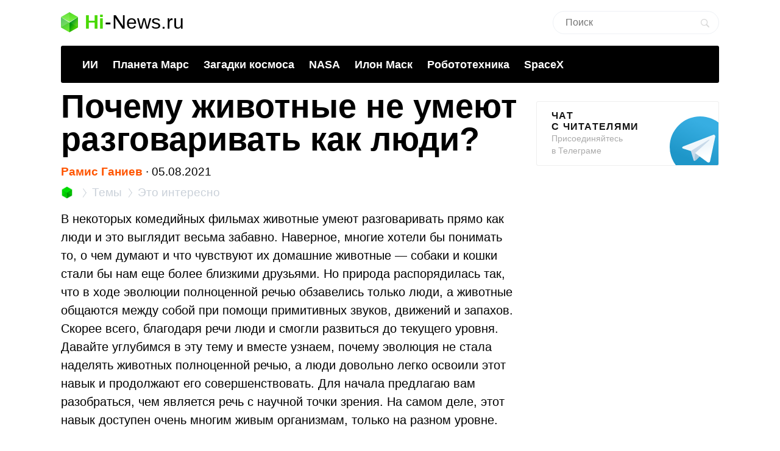

--- FILE ---
content_type: text/html; charset=UTF-8
request_url: https://hi-news.ru/eto-interesno/pochemu-zhivotnye-ne-umeyut-razgovarivat-kak-lyudi.html
body_size: 17556
content:
<!DOCTYPE html><html lang=ru prefix="og: http://ogp.me/ns# article: https://ogp.me/ns/article#"><head><meta charset="UTF-8"><meta name="viewport" content="width=device-width, initial-scale=1"><title>Почему животные не умеют разговаривать как люди? - Hi-News.ru</title><meta property="og:title" content="Почему животные не умеют разговаривать как люди? - Hi-News.ru"><meta property="twitter:title" content="Почему животные не умеют разговаривать как люди? - Hi-News.ru"><link rel=icon href=https://hi-news.ru/wp-content/themes/101media/favicon/favicon.ico type=image/x-icon><link rel=apple-touch-icon href=https://hi-news.ru/wp-content/themes/101media/favicon/32.png><link rel=apple-touch-icon sizes=76x76 href=https://hi-news.ru/wp-content/themes/101media/favicon/76.png><link rel=apple-touch-icon sizes=120x120 href=https://hi-news.ru/wp-content/themes/101media/favicon/120.png><link rel=apple-touch-icon href=https://hi-news.ru/wp-content/themes/101media/favicon/192.png><link rel=android-touch-icon href=https://hi-news.ru/wp-content/themes/101media/favicon/192.png><meta property="og:site_name" content="hi-news.ru"><meta property="og:locale" content="ru_RU"><meta property="og:url" content="https://hi-news.ru/eto-interesno/pochemu-zhivotnye-ne-umeyut-razgovarivat-kak-lyudi.html"><meta name='robots' content='max-image-preview:large'><link rel=amphtml href=https://hi-news.ru/eto-interesno/pochemu-zhivotnye-ne-umeyut-razgovarivat-kak-lyudi.html/amp><meta name="generator" content="AMP for WP 1.0.77.35"><link rel=dns-prefetch href=//s.w.org><style id=global-styles-inline-css>/*<![CDATA[*/body{--wp--preset--color--black:#000;--wp--preset--color--cyan-bluish-gray:#abb8c3;--wp--preset--color--white:#fff;--wp--preset--color--pale-pink:#f78da7;--wp--preset--color--vivid-red:#cf2e2e;--wp--preset--color--luminous-vivid-orange:#ff6900;--wp--preset--color--luminous-vivid-amber:#fcb900;--wp--preset--color--light-green-cyan:#7bdcb5;--wp--preset--color--vivid-green-cyan:#00d084;--wp--preset--color--pale-cyan-blue:#8ed1fc;--wp--preset--color--vivid-cyan-blue:#0693e3;--wp--preset--color--vivid-purple:#9b51e0;--wp--preset--gradient--vivid-cyan-blue-to-vivid-purple:linear-gradient(135deg,rgba(6,147,227,1) 0%,rgb(155,81,224) 100%);--wp--preset--gradient--light-green-cyan-to-vivid-green-cyan:linear-gradient(135deg,rgb(122,220,180) 0%,rgb(0,208,130) 100%);--wp--preset--gradient--luminous-vivid-amber-to-luminous-vivid-orange:linear-gradient(135deg,rgba(252,185,0,1) 0%,rgba(255,105,0,1) 100%);--wp--preset--gradient--luminous-vivid-orange-to-vivid-red:linear-gradient(135deg,rgba(255,105,0,1) 0%,rgb(207,46,46) 100%);--wp--preset--gradient--very-light-gray-to-cyan-bluish-gray:linear-gradient(135deg,rgb(238,238,238) 0%,rgb(169,184,195) 100%);--wp--preset--gradient--cool-to-warm-spectrum:linear-gradient(135deg,rgb(74,234,220) 0%,rgb(151,120,209) 20%,rgb(207,42,186) 40%,rgb(238,44,130) 60%,rgb(251,105,98) 80%,rgb(254,248,76) 100%);--wp--preset--gradient--blush-light-purple:linear-gradient(135deg,rgb(255,206,236) 0%,rgb(152,150,240) 100%);--wp--preset--gradient--blush-bordeaux:linear-gradient(135deg,rgb(254,205,165) 0%,rgb(254,45,45) 50%,rgb(107,0,62) 100%);--wp--preset--gradient--luminous-dusk:linear-gradient(135deg,rgb(255,203,112) 0%,rgb(199,81,192) 50%,rgb(65,88,208) 100%);--wp--preset--gradient--pale-ocean:linear-gradient(135deg,rgb(255,245,203) 0%,rgb(182,227,212) 50%,rgb(51,167,181) 100%);--wp--preset--gradient--electric-grass:linear-gradient(135deg,rgb(202,248,128) 0%,rgb(113,206,126) 100%);--wp--preset--gradient--midnight:linear-gradient(135deg,rgb(2,3,129) 0%,rgb(40,116,252) 100%);--wp--preset--duotone--dark-grayscale:url('#wp-duotone-dark-grayscale');--wp--preset--duotone--grayscale:url('#wp-duotone-grayscale');--wp--preset--duotone--purple-yellow:url('#wp-duotone-purple-yellow');--wp--preset--duotone--blue-red:url('#wp-duotone-blue-red');--wp--preset--duotone--midnight:url('#wp-duotone-midnight');--wp--preset--duotone--magenta-yellow:url('#wp-duotone-magenta-yellow');--wp--preset--duotone--purple-green:url('#wp-duotone-purple-green');--wp--preset--duotone--blue-orange:url('#wp-duotone-blue-orange');--wp--preset--font-size--small:13px;--wp--preset--font-size--medium:20px;--wp--preset--font-size--large:36px;--wp--preset--font-size--x-large:42px}.has-black-color{color:var(--wp--preset--color--black) !important}.has-cyan-bluish-gray-color{color:var(--wp--preset--color--cyan-bluish-gray) !important}.has-white-color{color:var(--wp--preset--color--white) !important}.has-pale-pink-color{color:var(--wp--preset--color--pale-pink) !important}.has-vivid-red-color{color:var(--wp--preset--color--vivid-red) !important}.has-luminous-vivid-orange-color{color:var(--wp--preset--color--luminous-vivid-orange) !important}.has-luminous-vivid-amber-color{color:var(--wp--preset--color--luminous-vivid-amber) !important}.has-light-green-cyan-color{color:var(--wp--preset--color--light-green-cyan) !important}.has-vivid-green-cyan-color{color:var(--wp--preset--color--vivid-green-cyan) !important}.has-pale-cyan-blue-color{color:var(--wp--preset--color--pale-cyan-blue) !important}.has-vivid-cyan-blue-color{color:var(--wp--preset--color--vivid-cyan-blue) !important}.has-vivid-purple-color{color:var(--wp--preset--color--vivid-purple) !important}.has-black-background-color{background-color:var(--wp--preset--color--black) !important}.has-cyan-bluish-gray-background-color{background-color:var(--wp--preset--color--cyan-bluish-gray) !important}.has-white-background-color{background-color:var(--wp--preset--color--white) !important}.has-pale-pink-background-color{background-color:var(--wp--preset--color--pale-pink) !important}.has-vivid-red-background-color{background-color:var(--wp--preset--color--vivid-red) !important}.has-luminous-vivid-orange-background-color{background-color:var(--wp--preset--color--luminous-vivid-orange) !important}.has-luminous-vivid-amber-background-color{background-color:var(--wp--preset--color--luminous-vivid-amber) !important}.has-light-green-cyan-background-color{background-color:var(--wp--preset--color--light-green-cyan) !important}.has-vivid-green-cyan-background-color{background-color:var(--wp--preset--color--vivid-green-cyan) !important}.has-pale-cyan-blue-background-color{background-color:var(--wp--preset--color--pale-cyan-blue) !important}.has-vivid-cyan-blue-background-color{background-color:var(--wp--preset--color--vivid-cyan-blue) !important}.has-vivid-purple-background-color{background-color:var(--wp--preset--color--vivid-purple) !important}.has-black-border-color{border-color:var(--wp--preset--color--black) !important}.has-cyan-bluish-gray-border-color{border-color:var(--wp--preset--color--cyan-bluish-gray) !important}.has-white-border-color{border-color:var(--wp--preset--color--white) !important}.has-pale-pink-border-color{border-color:var(--wp--preset--color--pale-pink) !important}.has-vivid-red-border-color{border-color:var(--wp--preset--color--vivid-red) !important}.has-luminous-vivid-orange-border-color{border-color:var(--wp--preset--color--luminous-vivid-orange) !important}.has-luminous-vivid-amber-border-color{border-color:var(--wp--preset--color--luminous-vivid-amber) !important}.has-light-green-cyan-border-color{border-color:var(--wp--preset--color--light-green-cyan) !important}.has-vivid-green-cyan-border-color{border-color:var(--wp--preset--color--vivid-green-cyan) !important}.has-pale-cyan-blue-border-color{border-color:var(--wp--preset--color--pale-cyan-blue) !important}.has-vivid-cyan-blue-border-color{border-color:var(--wp--preset--color--vivid-cyan-blue) !important}.has-vivid-purple-border-color{border-color:var(--wp--preset--color--vivid-purple) !important}.has-vivid-cyan-blue-to-vivid-purple-gradient-background{background:var(--wp--preset--gradient--vivid-cyan-blue-to-vivid-purple) !important}.has-light-green-cyan-to-vivid-green-cyan-gradient-background{background:var(--wp--preset--gradient--light-green-cyan-to-vivid-green-cyan) !important}.has-luminous-vivid-amber-to-luminous-vivid-orange-gradient-background{background:var(--wp--preset--gradient--luminous-vivid-amber-to-luminous-vivid-orange) !important}.has-luminous-vivid-orange-to-vivid-red-gradient-background{background:var(--wp--preset--gradient--luminous-vivid-orange-to-vivid-red) !important}.has-very-light-gray-to-cyan-bluish-gray-gradient-background{background:var(--wp--preset--gradient--very-light-gray-to-cyan-bluish-gray) !important}.has-cool-to-warm-spectrum-gradient-background{background:var(--wp--preset--gradient--cool-to-warm-spectrum) !important}.has-blush-light-purple-gradient-background{background:var(--wp--preset--gradient--blush-light-purple) !important}.has-blush-bordeaux-gradient-background{background:var(--wp--preset--gradient--blush-bordeaux) !important}.has-luminous-dusk-gradient-background{background:var(--wp--preset--gradient--luminous-dusk) !important}.has-pale-ocean-gradient-background{background:var(--wp--preset--gradient--pale-ocean) !important}.has-electric-grass-gradient-background{background:var(--wp--preset--gradient--electric-grass) !important}.has-midnight-gradient-background{background:var(--wp--preset--gradient--midnight) !important}.has-small-font-size{font-size:var(--wp--preset--font-size--small) !important}.has-medium-font-size{font-size:var(--wp--preset--font-size--medium) !important}.has-large-font-size{font-size:var(--wp--preset--font-size--large) !important}.has-x-large-font-size{font-size:var(--wp--preset--font-size--x-large) !important}/*]]>*/</style><meta name="generator" content="WordPress 5.9"><meta name="robots" content="noyaca"><meta name="description" content="Задумывались ли вы когда-нибудь о том, почему животные не умеют разговаривать? ? Вопрос кажется очень простым, но дать на этот вопрос внятный ответ удается немногим. Давайте поговорим на эту тему."><meta property="og:description" content="Задумывались ли вы когда-нибудь о том, почему животные не умеют разговаривать? ? Вопрос кажется очень простым, но дать на этот вопрос внятный ответ удается немногим. Давайте поговорим на эту тему."><meta name="twitter:description" content="Задумывались ли вы когда-нибудь о том, почему животные не умеют разговаривать? ? Вопрос кажется очень простым, но дать на этот вопрос внятный ответ удается немногим. Давайте поговорим на эту тему."><link rel=canonical href=https://hi-news.ru/eto-interesno/pochemu-zhivotnye-ne-umeyut-razgovarivat-kak-lyudi.html><meta name="twitter:description" content=""><meta name="twitter:card" content="summary_large_image"><meta name="twitter:site" content="@hi_news_ru"><meta name="twitter:creator" content="@hi_news_ru"><meta name="twitter:domain" content="hi-news.ru"><meta name="twitter:url" content="https://hi-news.ru/eto-interesno/pochemu-zhivotnye-ne-umeyut-razgovarivat-kak-lyudi.html"><meta property="og:type" content="article"><meta name="twitter:image" content="https://hi-news.ru/wp-content/uploads/2021/08/talking_animal_image_one-500x263.jpg"><meta property="vk:image" content="https://hi-news.ru/wp-content/uploads/2021/08/talking_animal_image_one-500x263.jpg"><meta property="og:image" content="https://hi-news.ru/wp-content/uploads/2021/08/talking_animal_image_one-500x263.jpg"><style id=critical-css>article{display:block}body{font-size:14px;line-height:1}ol,ul{list-style:none;padding:0;margin:0}html,body{font:400 -apple-system,BlinkMacSystemFont,sans-serif}html,body,div,span,iframe,h1,p,a,img,ins,strong,b,form,article,time{margin:0;padding:0;border:0;font-size:100%;-webkit-text-size-adjust:100%;font-family:-apple-system,BlinkMacSystemFont,sans-serif;vertical-align:baseline;-webkit-font-smoothing:antialiased}body{font-size:14px;line-height:1;min-width:1124px}ol,ul{list-style:none;padding:0;margin:0}b,strong{font-weight:700}img{overflow:hidden;height:auto;max-width:100%;font:400 10px -apple-system,BlinkMacSystemFont,sans-serif}p{color:#000;margin-bottom:15px;font:400 20px/1.5 -apple-system,BlinkMacSystemFont,sans-serif}h1{color:#000;margin:0 0 28px 0;font:700 54px/1 -apple-system,BlinkMacSystemFont,sans-serif}.clearfix:before{content:"";display:table}.clearfix:after{content:"";display:table;clear:both}#page{position:relative;width:1080px;margin:0 auto;padding:0 20px}#header{margin:20px auto 0}#header .logo{display:flex;margin-bottom:22px;position:relative;width:560px}.logo-icon{margin-right:11px}.logo .icon_logo{font-size:28px;height:1.18em}.logo-link{display:inherit}.logo-name{display:flex;font:32px/1 -apple-system,BlinkMacSystemFont,sans-serif;margin:0}.logo-name-green{color:#48d900;font-weight:600}.logo-name-black{color:#000;font-weight:300}.logo-name-dash{color:#000;margin:0 1px;font-weight:300}a{color:#F50;text-decoration:none;font-weight:500}#header .user{position:absolute;top:6px;right:20px}#header .user.anonymous-user .icon-lock{background:url(/wp-content/themes/101media/img/login.svg) no-repeat;width:18px;height:21px;display:block}#header form{position:absolute;right:60px;top:-2px}#header form input{border:1px solid #eef1f5;border-radius:63px;outline:none;padding:8px 35px 9px 20px;width:216px;-webkit-appearance:none;font:400 16px/19px -apple-system,BlinkMacSystemFont,sans-serif}#header form #searchsubmit{background-image:url(/wp-content/themes/101media/img/search_.svg);background-size:cover;opacity:0.15;border:none;height:15px;padding:0;position:absolute;right:16px;text-indent:-9999px;top:13px;width:15px}.trand{background-color:#000}.menu-trends-container{background-color:#000;padding:20px 35px 18px;border-radius:3px;border-top-left-radius:3px;border-top-right-radius:3px;margin-bottom:10px}.menu-trends-container .trand{height:auto;overflow:hidden;background-color:transparent;background-position:14px center;padding-right:0;width:auto}.menu-trends-container .trand li{display:inline-block;padding:0;height:auto}.menu-trends-container .trand li a{color:#fff;text-decoration:none;display:inline-block;padding-right:20px;font:700 18px/23px -apple-system,BlinkMacSystemFont,sans-serif}#content{width:calc(100% - 330px);float:left;margin-top:5px}#i10foreign{width:calc(100% - 330px)}.item .info{color:#000;margin-top:5px;font:400 15px/24px -apple-system,BlinkMacSystemFont,sans-serif;margin-bottom:10px}.info{position:relative}.breadcrumbs{white-space:nowrap;margin-bottom:10px}.breadcrumbs li{display:inline}.breadcrumbs li+li:before{content:'';position:relative;display:inline-block;border-top:1px solid #CAD1D9;border-right:1px solid #CAD1D9;width:6px;height:6px;top:-1px;right:2px;margin:0 4px;transform:rotate(55deg) skew(20deg)}.breadcrumbs li a{color:#CAD1D9;font:400 15px/24px -apple-system,BlinkMacSystemFont,sans-serif}.breadcrumbs__logo span{font-size:0}.breadcrumbs__logo img{margin-bottom:-2px}.item .info .author{margin-left:0;font-weight:600;display:inline-block;margin-bottom:0}.item .info .prop-comments{font-size:14px;color:#000;font-weight:400;margin-left:6px;padding-right:20px;position:relative;display:inline-block}.item .info .prop-comments::before{content:'';background-color:rgba(172,182,191,0.2);position:absolute;top:0;bottom:0;margin:auto;right:7px;width:5px;height:5px;border-radius:50%}.item .info .prop-comments svg{vertical-align:middle;margin-right:4px}.item .info .post__date-inner{display:inline-flex}.item .info .post__date-update{display:inline-block;color:#959EA6;margin-left:5px}.text{color:#000;font:400 16px/22px -apple-system,BlinkMacSystemFont,sans-serif}#sidebar{width:300px;float:left;margin-left:30px}.banners-center{text-align:center}.banner-sidebar{margin:20px 0 20px}.sidebar-banner-telegram{display:block;border:1px solid #eee;border-radius:3px;padding:14px 24px;font-size:14px;line-height:normal;background:none;position:relative;overflow:hidden}.sidebar-banner-telegram strong{margin-bottom:6px;color:#151515;text-transform:uppercase;letter-spacing:.08em;word-wrap:break-word;font:700 16px -apple-system,BlinkMacSystemFont,sans-serif}.sidebar-banner-telegram span{display:block;color:#aaa;font:300 14px/20px -apple-system,BlinkMacSystemFont,sans-serif}.sidebar-banner-telegram svg{position:absolute;bottom:-20px;right:-20px}.single-title{margin-bottom:15px}#post{margin-top:-4px}.single .item .info{margin-top:0;font-size:19px}.single .item .breadcrumbs li a{font-size:19px}.single .item .breadcrumbs__logo img{width:20px;height:20px;margin-bottom:-4px}.single .item .breadcrumbs li+li:before{width:8px;height:8px}.single .item .info .prop-comments{font-size:18px}.searchform input{border:1px solid #f2f2f2;outline:none;padding:10px 0 10px 12px;width:180px;margin-bottom:7px;font:400 12px/15px -apple-system,BlinkMacSystemFont,sans-serif}.icon{display:inline-block;vertical-align:middle;size:1em;width:1em;height:1em;fill:currentColor}#main.main-section{display:flex;flex-wrap:wrap;margin-bottom:60px}.adsense{position:relative}.adsense{margin:40px 0}#toc_container{background:none;width:100%;border:none;font-size:22px;padding:0;margin-bottom:1em;font-weight:400}#toc_container p.toc_title{font-size:38px;line-height:1.2;text-align:left;margin:0;padding:0;font-weight:700}#toc_container p.toc_title+ul.toc_list{margin-top:23px}#toc_container ul,#toc_container li{margin:0;padding:0}#toc_container .toc_list li{font-size:22px;line-height:26px;font-weight:400}#toc_container .toc_list li:not(:last-child){margin-bottom:18px}#toc_container .toc_list a{display:flex;color:#000;font-size:inherit;position:relative;padding-bottom:15px;border-bottom:1px solid rgba(213,221,230,0.5);font-weight:400}#toc_container .toc_list .toc_number{font-size:inherit;color:#cad1d9;margin-right:10px}#toc_container .toc_list .toc_number:after{content:'.'}#sidebar .widget{position:sticky;position:-webkit-sticky;top:25px}.wp-caption{max-width:100%}.wp-caption-text{font-size:18px;line-height:19px;color:#999;margin:15px 0 25px}.single-post .text img{display:block}.single-post .text img{background-color:#f6f6f6}.text a{color:#F50}::-moz-focus-inner{border:0}.text{color:#000;font:400 16px/22px -apple-system,BlinkMacSystemFont,sans-serif}.clearfix:before{content:"";display:table}.clearfix:after{content:"";display:table;clear:both}.menu-trends-container .trand{background-position:14px center}.widget{margin-bottom:32px}.text ul{font-size:20px;line-height:1.5;font-weight:400;margin:0 0 30px 0}#comments{font:700 30px -apple-system,BlinkMacSystemFont,sans-serif;color:#0f0f0f;text-transform:uppercase;letter-spacing:0.08em}#comments{margin:0 15px 5px 0}.comment-section-header{display:flex;flex-wrap:wrap;align-items:center;margin-bottom:25px}.comment-section-header .comment-btn{width:100%;display:flex;align-items:center}.comment-section-header #comment-btn-collapse{height:auto;position:relative;color:#cad1d9;font-size:14px;font:400 14px/16px -apple-system,BlinkMacSystemFont,sans-serif;text-align:center;background:none;text-transform:inherit;letter-spacing:inherit;text-shadow:none;padding:0}.comment-section-header #comment-btn-collapse:before{position:absolute;content:'';bottom:-1px;left:0;width:100%;height:6px;right:0;background-image:linear-gradient(to right,rgba(202,209,217,0.5) 58%,rgba(255,255,255,0) 0%);background-position:bottom;background-size:5px 1px;background-repeat:repeat-x}.comment-section-header #comments{display:flex;align-items:center;min-height:44px}.comment-section .scroll-to-new-comment{height:auto;padding:9px 20px;border:1px solid rgba(255,85,0,0.2);color:#f50;font:500 16px/24px -apple-system,BlinkMacSystemFont,sans-serif;text-decoration:none;border-radius:3px;text-align:center;background:none;text-transform:inherit;letter-spacing:inherit;text-shadow:none}button{display:inline-block;height:37px;font:700 14px/40px -apple-system,BlinkMacSystemFont,sans-serif;color:#fff;text-decoration:none;padding:0 40px 0 0;outline:none;text-shadow:0 1px 0 rgba(71,117,0,0.5);background:transparent url(/wp-content/themes/101media/img/button-square-green.png) no-repeat right top;border:none;margin:0;text-transform:uppercase;letter-spacing:0.08em;width:auto;overflow:visible}button::-moz-focus-inner{border:0;padding:0;margin:0}.banners-center{text-align:center}.news-img{position:relative;padding-bottom:60.8%;max-width:100%;display:block}.foreign-posts{clear:both;margin-top:60px;border-top:1px solid #e6e7e3;width:1000px;margin-bottom:50px}.foreign-posts .foreign_post_title{font:700 30px -apple-system,BlinkMacSystemFont,sans-serif;letter-spacing:2.4px;text-align:left;color:#000;margin-top:33px;text-transform:uppercase}.foreign-posts .foreign-posts-list{min-height:250px}@media (min-width:625px) and (max-width:649px){.item iframe:not(.iframe){height:328px}}@media (min-width:600px) and (max-width:624px){.item iframe:not(.iframe){height:314px}}@media (min-width:575px) and (max-width:599px){.item iframe:not(.iframe){height:300px}}@media (min-width:550px) and (max-width:574px){.item iframe:not(.iframe){height:286px}}@media (min-width:525px) and (max-width:549px){.item iframe:not(.iframe){height:272px}}@media (min-width:500px) and (max-width:524px){.item iframe:not(.iframe){height:258px}}@media (min-width:475px) and (max-width:499px){.item iframe:not(.iframe){height:244px}}@media (min-width:450px) and (max-width:474px){.item iframe:not(.iframe){height:230px}}@media (min-width:425px) and (max-width:449px){.item iframe:not(.iframe){height:216px}}@media (min-width:414px) and (max-width:424px){.item iframe:not(.iframe){height:206px}}@media (min-width:400px) and (max-width:413px){.item iframe:not(.iframe){height:206px}}@media (min-width:375px) and (max-width:399px){.item iframe:not(.iframe){height:198px}}@media (min-width:325px) and (max-width:349px){.item iframe:not(.iframe){height:170px}}@media (max-width:324px){.item iframe:not(.iframe){height:156px}}</style><script>(function(w){"use strict";var loadCSS=function(href,before,media,attributes){var doc=w.document;var ss=doc.createElement("link");var ref;if(before){ref=before;}else{var refs=(doc.body||doc.getElementsByTagName("head")[0]).childNodes;ref=refs[refs.length-1];}var sheets=doc.styleSheets;if(attributes){for(var attributeName in attributes){if(attributes.hasOwnProperty(attributeName)){ss.setAttribute(attributeName,attributes[attributeName]);}}}ss.rel="stylesheet";ss.href=href;ss.media="only x";function ready(cb){if(doc.body){return cb();}setTimeout(function(){ready(cb);});}ready(function(){ref.parentNode.insertBefore(ss,(before?ref:ref.nextSibling));});var onloadcssdefined=function(cb){var resolvedHref=ss.href;var i=sheets.length;while(i--){if(sheets[i].href===resolvedHref){return cb();}}setTimeout(function(){onloadcssdefined(cb);});};function loadCB(){if(ss.addEventListener){ss.removeEventListener("load",loadCB);}ss.media=media||"all";}if(ss.addEventListener){ss.addEventListener("load",loadCB);}ss.onloadcssdefined=onloadcssdefined;onloadcssdefined(loadCB);return ss;};if(typeof exports!=="undefined"){exports.loadCSS=loadCSS;}else{w.loadCSS=loadCSS;}}(typeof global!=="undefined"?global:this));</script><script id=loadcss>loadCSS("https://hi-news.ru/wp-content/themes/101media/style.css?1597665258",document.getElementById("loadcss"));loadCSS("https://hi-news.ru/wp-content/themes/101media/app.css?1741087822",document.getElementById("loadcss"));loadCSS("https://hi-news.ru/wp-content/plugins/tag-sticky-post/css/plugin.css?1541770289",document.getElementById("loadcss"));</script> <link rel=stylesheet href=https://hi-news.ru/wp-content/themes/101media/css/table.css> <script src="https://hi-news.ru/wp-content/themes/101media/js/counters.js?v=2.0.1" defer></script> </head><body class="post-template-default single single-post postid-367864 single-format-standard"><svg xmlns=http://www.w3.org/2000/svg style="position: absolute; width: 0; height: 0; clip: rect(0 0 0 0);"> <defs> <symbol id=arrow-left viewBox="0 0 9 15"> <path d="m8.7 6.6c-.1.2-.3.4-.6.4h-2.6v8h-2v-8h-2.6c-.3 0-.5-.2-.6-.4s-.1-.5 0-.8l4.1-5.8 4.2 5.8c.2.3.3.6.1.8"></path> </symbol> <symbol id=arrow-right viewBox="0 0 9 15"> <path d="m.1 8.4c.1-.2.4-.4.7-.4h2.7v-8h2.1v8h2.7c.3 0 .5.2.7.4 0 .2 0 .5-.1.8l-4.3 5.8-4.5-5.8c-.1-.3-.1-.6 0-.8"></path> </symbol> <symbol id=arrow-btn viewBox="0 0 24 24"> <path d="M13.293 7.293c-0.391 0.391-0.391 1.023 0 1.414l2.293 2.293h-7.586c-0.552 0-1 0.448-1 1s0.448 1 1 1h7.586l-2.293 2.293c-0.391 0.391-0.391 1.023 0 1.414 0.195 0.195 0.451 0.293 0.707 0.293s0.512-0.098 0.707-0.293l4.707-4.707-4.707-4.707c-0.391-0.391-1.023-0.391-1.414 0z"></path> </symbol> <symbol id=most-commented viewBox="0 0 27 27"> <path d="M0.4,8.9v10.9c0,0.7,0.6,1.3,1.3,1.3H9l5.5,5.3c0.2,0.2,0.1,0.2,0.1,0l1.1-5.3h0.8h1.6c0.7,0,1.3-0.6,1.3-1.3 V8.9c0-0.7-0.6-1.3-1.3-1.3H1.7C1,7.6,0.4,8.2,0.4,8.9z" fill=#ffffff /> <path d=M21.4,15.1h2.7c0.7,0,1.3-0.6,1.3-1.3V2.9c0-0.7-0.6-1.3-1.3-1.3H10.7c-0.7,0-1.3,0.6-1.3,1.3v2.7 fill=none stroke=#ffffff stroke-width=2.5 /> </symbol> <symbol id=small-commented viewBox="0 0 15 15"> <path d="M1.3,0C0.6,0,0,0.6,0,1.3v8.4C0,10.4,0.6,11,1.3,11C3,11,6,11,6.8,11l4.2,4l1-4c0.6,0,1.1,0,1.7,0	c0.7,0,1.3-0.6,1.3-1.3V1.3C15,0.6,14.4,0,13.7,0H1.3z"/> </symbol> <symbol id=logo viewBox="0 0 28 33"> <defs> <linearGradient id="SVGID_1_" gradientUnits="userSpaceOnUse" y1="786.3" x2="0" y2="803" gradientTransform="matrix(1 0 0 -1 0 803)"> <stop offset=0 stop-color=#73f731 /> <stop offset=1 stop-color=#3cd609 /> </linearGradient> <linearGradient id="SVGID_2_" gradientUnits="userSpaceOnUse" x1="1.125" y1="792.96" x2="12.664" y2="771.93" gradientTransform="matrix(1 0 0 -1 0 803)"> <stop offset=0 stop-color=#00a60e /> <stop offset=.994 stop-color=#4ce300 /> </linearGradient> <linearGradient id="SVGID_3_" gradientUnits="userSpaceOnUse" x1="17.43" y1="784.69" x2="24.362" y2="780.44" gradientTransform="matrix(1 0 0 -1 0 803)"> <stop offset=0 stop-color=#00990d /> <stop offset=1 stop-color=#43c900 /> </linearGradient> </defs> <path d=M28,8l-14,9L0,8l14-8L28,8z fill=url(#SVGID_1_) /> <path d=M0,8l14,8.5V33L0,25V8z fill=url(#SVGID_2_) /> <path d=M28,8l-14,8.5V33l14-8V8z fill=url(#SVGID_3_) /> <path d=M0,8l14,8.5V33L0,25V8z opacity=.2 fill=#ffffff /> <path d=M14,0l14,8v17l-14-8.5V0z opacity=.1 fill=#ffffff /> <path d=M14,0L0,8v17l14-8.5V0z opacity=.2 fill=#ffffff /> <path d=M14,17L0,8.1V8l14,8l14-8v0.1L14,17z fill=#ffffff /> </symbol> </defs> </svg><div id=page><div id=header data-no-ad=true><div class=logo> <a class=logo-link href=https://hi-news.ru ><div class=logo-icon> <svg class="icon icon_logo"> <use xlink:href=#logo></use> </svg></div><div class=logo-name><div class=logo-name-green>Hi</div><div class=logo-name-dash>-</div><div class=logo-name-black>News.ru</div></div> </a></div><form role=search method=get id=searchform class=searchform action=https://hi-news.ru/ style="right: 20px !important;"><div> <input type=text value name=s id=s class=s placeholder=Поиск><div id=searchsubmit class=searchsubmit name=searchform__button aria-label="Search Button"></div></div></form><div class="menu-trends-container single"><ul id=menu-trends class="trand single"><li id=menu-item-410997 class="menu-item menu-item-type-custom menu-item-object-custom menu-item-410997"><a href=https://hi-news.ru/tag/iskusstvennyj-intellekt>ИИ</a></li> <li id=menu-item-300869 class="menu-item menu-item-type-taxonomy menu-item-object-post_tag menu-item-300869"><a href=https://hi-news.ru/tag/mars>Планета Марс</a></li> <li id=menu-item-346590 class="menu-item menu-item-type-taxonomy menu-item-object-post_tag menu-item-346590"><a href=https://hi-news.ru/tag/zagadki-kosmosa>Загадки космоса</a></li> <li id=menu-item-304291 class="menu-item menu-item-type-taxonomy menu-item-object-post_tag menu-item-304291"><a href=https://hi-news.ru/tag/nasa>NASA</a></li> <li id=menu-item-305646 class="menu-item menu-item-type-taxonomy menu-item-object-post_tag menu-item-305646"><a href=https://hi-news.ru/tag/elon-musk>Илон Маск</a></li> <li id=menu-item-346591 class="menu-item menu-item-type-taxonomy menu-item-object-post_tag menu-item-346591"><a href=https://hi-news.ru/tag/robototexnika>Робототехника</a></li> <li id=menu-item-308753 class="menu-item menu-item-type-taxonomy menu-item-object-post_tag menu-item-308753"><a href=https://hi-news.ru/tag/spacex>SpaceX</a></li></ul></div></div><article id=main class=main-section><div id=content><div id=post class=item><meta property="article:section" content="Это интересно"><meta property="article:modified_time" content="2021-08-05 06:00:48"><meta property="article:published_time" content="2021-08-05 17:00:29"><meta property="article:author" content="Рамис Ганиев"><meta property="article:tag" content="Животные Земли"><meta property="article:tag" content="Загадки природы"><meta property="article:tag" content="Эволюция человека"><h1 class="single-title">Почему животные не умеют разговаривать как люди?</h1><div class=info data-no-ad=true> <a href=https://hi-news.ru/author/thehalo title="Записи Рамис Ганиев" rel=nofollow class=author>Рамис Ганиев</a>  <span>∙ </span><div class=post__date-inner>  <time class=post__date datetime=2021-08-05T20:00:29+00:00> 05.08.2021 </time></div></div><ol class=breadcrumbs data-no-ad=true> <li> <a class=breadcrumbs__logo href=https://hi-news.ru title=Home> <img src=https://hi-news.ru/wp-content/themes/101media/img/hi-apps_mini.jpg width=13 height=13 alt=Главная> <span>Hi-News.ru</span> </a> </li> <li> <a href=https://hi-news.ru/tags title=Темы> <span>Темы</span> </a> </li> <li> <a href=https://hi-news.ru/eto-interesno title="Это интересно"> <span>Это интересно</span> </a> </li></ol><div class=text><p>В некоторых комедийных фильмах животные умеют разговаривать прямо как люди и это выглядит весьма забавно. Наверное, многие хотели бы понимать то, о чем думают и что чувствуют их домашние животные — собаки и кошки стали бы нам еще более близкими друзьями. Но природа распорядилась так, что в ходе эволюции полноценной речью обзавелись только люди, а животные общаются между собой при помощи примитивных звуков, движений и запахов. Скорее всего, благодаря речи люди и смогли  развиться до текущего уровня. Давайте углубимся в эту тему и вместе узнаем, почему эволюция не стала наделять животных полноценной речью, а люди довольно легко освоили этот навык и продолжают его совершенствовать. Для начала предлагаю вам разобраться, чем является речь с научной точки зрения. На самом деле, этот навык доступен очень многим живым организмам, только на разном уровне.</p><div id=attachment_367865 data-no-ad=true class="wp-caption alignnone"><img aria-describedby=caption-attachment-367865 src=https://hi-news.ru/wp-content/uploads/2021/08/talking_animal_image_one-750x515.jpg width=758 height=520 class="size-full wp-image-367865" title="Почему животные не умеют разговаривать как люди? Тому, что животные не умет говорить как люди, есть несколько причин. Поговорим о самых основных." alt="Почему животные не умеют разговаривать как люди? Тому, что животные не умет говорить как люди, есть несколько причин. Поговорим о самых основных. Фото."><p id=caption-attachment-367865 class=wp-caption-text>Тому, что животные не умет говорить как люди, есть несколько причин. Поговорим о самых основных</p></div><div class=af_advert_content style="height: 250px; background: #eee; margin-top: 20px; margin-bottom: 20px;"></div><h2>Как общаются животные?</h2><p>В Интернете можно найти много определений этому явлению. Но все они в конечном итоге сводятся к тому, что речь — это способность общаться между собой для передачи какой-либо информации. Согласно такому определению, этот навык доступен не только людям, но и многим животным. Ведь они тоже способны передавать между собой информацию, только вместо сложных слов используют звуки и движения. Когда животному больно, оно кричит, а когда хочет привлечь внимание противоположного пола — танцует.</p><div id=attachment_367866 data-no-ad=true class="wp-caption alignnone"><div style="max-width: 750px"><img aria-describedby=caption-attachment-367866 loading=lazy src=https://hi-news.ru/wp-content/uploads/2021/08/talking_animal_image_two-750x506.jpg data-src=https://hi-news.ru/wp-content/uploads/2021/08/talking_animal_image_two-750x506.jpg width=880 height=594 class="lazyload size-full wp-image-367866" title="Как общаются животные? Животные умеют общаться, но речь у них примитивная." alt="Как общаются животные? Животные умеют общаться, но речь у них примитивная. Фото."></div><p id=caption-attachment-367866 class=wp-caption-text>Животные умеют общаться, но речь у них примитивная</p></div><p>Речь у животных есть, только она очень примитивна. В то время как люди могут рассказывать истории, другие живые создания на это неспособны. У них попросту нет понимания абстрактных величин вроде прошлого и будущего, они могут общаться только о том, что происходит в реальном времени. Главная задача общения животных заключается в удовлетворении жизненных потребностей в каждый текущий момент. Животные обретают речь с рождения, то есть издают характерные для радости, страха и других эмоций звуки на инстинктивном уровне.</p><h2>Как развивалась человеческая речь?</h2><p>На момент своего возникновения, первые люди тоже общались при помощи звуков и жестов. Но со временем они научились изготавливать инструменты и их руки большую часть времени были заняты — общаться при помощи жестов стало сложнее. Им не оставалось ничего другого, как разговаривать при помощи звуков. По мнению норвежских ученых Аре Бреана и Гейры Скейе (авторы книги <a href=https://www.ozon.ru/product/muzyka-i-mozg-kak-muzyka-vliyaet-na-emotsii-zdorove-i-intellekt-brean-are-230644108/ >«Музыка и мозг. Как музыка влияет на эмоции, здоровье и интеллект»</a>), сначала люди просто имитировали природные звуки, меняя тембр своего голоса. Но потом, по мере развития головного мозга, речь людей становилась все более сложной. Таким образом получается, что речь людей является приобретенным навыком, в то время как животные говорят друг с другом неосознанно.</p><div id=attachment_367867 data-no-ad=true class="wp-caption alignnone"><div style="max-width: 750px"><img aria-describedby=caption-attachment-367867 loading=lazy src=https://hi-news.ru/wp-content/uploads/2021/08/talking_animal_image_three-750x420.jpg data-src=https://hi-news.ru/wp-content/uploads/2021/08/talking_animal_image_three-750x420.jpg width=1058 height=592 class="lazyload size-full wp-image-367867" title="Как развивалась человеческая речь? Изначально люди тоже обладали примитивной речью, но с развитием мозга она становилась все сложнее." alt="Как развивалась человеческая речь? Изначально люди тоже обладали примитивной речью, но с развитием мозга она становилась все сложнее. Фото."></div><p id=caption-attachment-367867 class=wp-caption-text>Изначально люди тоже обладали примитивной речью, но с развитием мозга она становилась все сложнее</p></div><p>Стоит отметить, что способность к речи каждый из нас с нуля приобретает в детстве. Если ребенок будет расти в среде, где никто не разговаривает, он никоим образом не сможет выучить слова. Вместо них он будет просто издавать звуки, то есть вести себя просто как дикий зверь. Этот факт был хорошо доказан в ходе эксперимента, который был проведен биологами Уинтропом и Луэллой Келлог в 1931 году. Если коротко, они начали воспитывать шимпанзе вместе со своим 10-месячным сыном Дональдом и хотели сделать из обезьяны человека. Подробнее о результатах научной работы можно почитать <a href=https://zen.yandex.ru/media/hi-news.ru/strannye-nauchnye-eksperimenty-ochen-vajnye-dlia-nauki-60fbc6b68dd367484f20090a>на нашем канале в Яндекс.Дзен</a>, а в рамках данной статьи интересно только то, что из-за отсутствия общения с обычными детьми их сын начал издавать обезьяньи звуки.</p><div class=af_advert_content style="height: 250px; background: #eee; margin-top: 20px; margin-bottom: 20px;"></div><div id=attachment_367868 data-no-ad=true class="wp-caption alignnone"><div style="max-width: 750px"><img aria-describedby=caption-attachment-367868 loading=lazy src=https://hi-news.ru/wp-content/uploads/2021/08/talking_animal_image_four-750x399.jpg data-src=https://hi-news.ru/wp-content/uploads/2021/08/talking_animal_image_four-750x399.jpg width=943 height=502 class="lazyload size-full wp-image-367868" title="Как развивалась человеческая речь? Однажды ученые пытались сделать из обезьяны человека, но ничего не вышло." alt="Как развивалась человеческая речь? Однажды ученые пытались сделать из обезьяны человека, но ничего не вышло. Фото."></div><p id=caption-attachment-367868 class=wp-caption-text>Однажды ученые пытались сделать из обезьяны человека, но ничего не вышло</p></div><p><code class=large-text>Читайте также: <a href=https://hi-news.ru/research-development/kak-drevnie-lyudi-pridumali-slova-i-nauchilis-razgovarivat.html>Как древние люди придумали слова и научились разговаривать?</a></code></p><h2>Почему животные не разговаривают?</h2><p>В конечном итоге получается, что у животных все-таки есть дар речи, но она очень примитивна. Возможно, они бы могли разговаривать как люди, но этому препятствует недостаточное развитие речевого аппарата. Так называется совокупность органов, которая помогает нам произносить сложные слова и предложения: гортань, голосовые складки, язык и так далее. Конечно, некоторые животные вроде попугаев способны разговаривать как люди, но они занимаются банальным звукоподражанием: фразы вроде «Я хочу кушать» и «Я дурак» они произносят с одинаковой интонацией, не понимая их смысла.</p><div class=af_advert_content style="height: 250px; background: #eee; margin-top: 20px; margin-bottom: 20px;"></div><div class=video>  <a class=video__link href=https://youtu.be/xaPepCVepCg>  <picture><source srcset=https://i.ytimg.com/vi_webp/xaPepCVepCg/maxresdefault.webp type=image/webp><img class="video__media lazyloaded" src=https://i.ytimg.com/vi/xaPepCVepCg/maxresdefault.jpg title="Почему животные не умеют разговаривать как люди? Почему животные не разговаривают?" alt="Почему животные не умеют разговаривать как люди? Почему животные не разговаривают? Фото.">  </picture>  </a><br>  <button class=video__button aria-label="Запустить видео"><br>  <svg width=68 height=48 viewbox="0 0 68 48">  <path class=video__button-shape d="M66.52,7.74c-0.78-2.93-2.49-5.41-5.42-6.19C55.79,.13,34,0,34,0S12.21,.13,6.9,1.55 C3.97,2.33,2.27,4.81,1.48,7.74C0.06,13.05,0,24,0,24s0.06,10.95,1.48,16.26c0.78,2.93,2.49,5.41,5.42,6.19 C12.21,47.87,34,48,34,48s21.79-0.13,27.1-1.55c2.93-0.78,4.64-3.26,5.42-6.19C67.94,34.95,68,24,68,24S67.94,13.05,66.52,7.74z"></path>  <path class=video__button-icon d="M 45,24 27,14 27,34"></path>  </svg><br>  </button></div><p><em>А вот что бы было, если животные все-таки знали человеческий язык</em></p><p><code class=small-text>Ссылки на интересные статьи, смешные мемы и много другой интересной информации можно найти <a href=https://t.me/hinews_ru>на нашем телеграм-канале</a>. Подпишитесь! </code></p><div class=af_advert_content style="height: 250px; background: #eee; margin-top: 20px; margin-bottom: 20px;"></div><p>Напоследок хочется отметить, что люди разговариваю на огромном количестве языков. Ученые считают, что к концу XXI века около 30% из них исчезнут. О том, к чему это приведет, недавно рассказывала моя коллега Любовь Соковикова <a href=https://hi-news.ru/research-development/okolo-30-yazykov-na-planete-ischeznut-k-koncu-xxi-veka-chem-eto-grozit.html>в этом материале</a>.</p></div><div class=tags data-no-ad=true> <a href=https://hi-news.ru/tag/zhivotnye rel=tag>Животные Земли</a><a href=https://hi-news.ru/tag/zagadki-prirody rel=tag>Загадки природы</a><a href=https://hi-news.ru/tag/evolyuciya rel=tag>Эволюция человека</a></div><a href=https://t.me/hi_news_chat target=_blank class=banner_telegram> <img src=https://hi-news.ru/wp-content/themes/101media/img/tg2.jpg class=banner_telegram_big width=100% alt="Оставить комментарий в Telegram. Поделитесь мнением в чате читателей Hi-News.ru" title="Оставить комментарий в Telegram. Поделитесь мнением в чате читателей Hi-News.ru"> </a><div class=af_advert_recommend></div><div id=social style="margin-top: 25px;" data-no-ad=true><div class=social><div class=social-title> Наши соцсети</div><div class=social-item><div class=social-icon> <img src=https://hi-news.ru/wp-content/themes/101media/img/telegram2.svg width=240 height=240 alt="Наши соцсети" title="Наши соцсети"></div><div class=social-content> <a href=https://t.me/hinews_ru rel="noopener noreferrer" target=_blank class="social-link social-link_news"> <span>Новостной канал</span><p>Новости, статьи и анонсы публикаций</p> </a> <a href=https://t.me/hi_news_chat rel="noopener noreferrer" target=_blank class=social-link> <span>Чат с читателями</span><p>Свободное общение и обсуждение материалов</p> </a></div></div></div></div><div class=news data-no-ad=true><div class=news-title> Новости по теме</div><div class=news-wrap><div class=news-item> <a class=news-link href=https://hi-news.ru/eto-interesno/guara-samye-bezobidnye-volki-kotoryx-pochti-nikto-ne-videl.html><div class=news-img> <img src=https://hi-news.ru/wp-content/uploads/2025/12/fox_wolf_1-240x120.jpg data-src=https://hi-news.ru/wp-content/uploads/2025/12/fox_wolf_1-240x120.jpg class="lazyload attachment-thumbnail size-thumbnail wp-post-image" alt="Гуара: самые безобидные волки, которых почти никто не видел. Фото." loading=lazy title="Гуара: самые безобидные волки, которых почти никто не видел." / style="position: absolute;top:0;left:0;right:0;bottom:0;width:100%;height:100%;object-fit:cover;"></div><div class=news-text>Гуара: самые безобидные волки, которых почти никто не видел</div> </a></div><div class=news-item> <a class=news-link href=https://hi-news.ru/eto-interesno/pochemu-slony-boyatsya-myshej-pravda-o-kotoroj-malo-kto-znaet.html><div class=news-img> <img src=https://hi-news.ru/wp-content/uploads/2025/12/elephant_mice_1-240x120.jpg data-src=https://hi-news.ru/wp-content/uploads/2025/12/elephant_mice_1-240x120.jpg class="lazyload attachment-thumbnail size-thumbnail wp-post-image" alt="Почему слоны боятся мышей: правда, о которой мало кто знает. Фото." loading=lazy title="Почему слоны боятся мышей: правда, о которой мало кто знает." / style="position: absolute;top:0;left:0;right:0;bottom:0;width:100%;height:100%;object-fit:cover;"></div><div class=news-text>Почему слоны боятся мышей: правда, о которой мало кто знает</div> </a></div><div class=news-item> <a class=news-link href=https://hi-news.ru/eto-interesno/kak-uchenye-sluchajno-ubili-samoe-staroe-zhivotnoe-v-mire-vozrastom-507-let.html><div class=news-img> <img src=https://hi-news.ru/wp-content/uploads/2025/12/oldest_animal_death_1-240x120.jpg data-src=https://hi-news.ru/wp-content/uploads/2025/12/oldest_animal_death_1-240x120.jpg class="lazyload attachment-thumbnail size-thumbnail wp-post-image" alt="Как ученые случайно убили самое старое животное в мире возрастом 507 лет. Фото." loading=lazy title="Как ученые случайно убили самое старое животное в мире возрастом 507 лет." / style="position: absolute;top:0;left:0;right:0;bottom:0;width:100%;height:100%;object-fit:cover;"></div><div class=news-text>Как ученые случайно убили самое старое животное в мире возрастом 507 лет</div> </a></div></div></div><div class=related-posts data-no-ad=true><div class=related-posts-title>Лонгриды для вас</div><div class=related-posts-list><article class=related-posts-item><div class=related-posts-picture> <a href=https://hi-news.ru/eto-interesno/podborka-dostoprimechatelnostej-raznyx-stran-kotorye-pugayut-turistov.html style="display: block;padding-top: 65.38%;position: relative;height: 0;" rel=nofollow title="Подборка достопримечательностей разных стран, которые пугают туристов"> <img src=https://hi-news.ru/wp-content/uploads/2023/01/horrible_travel_17-650x425.jpg data-src=https://hi-news.ru/wp-content/uploads/2023/01/horrible_travel_17-650x425.jpg class="lazyload attachment-medium size-medium wp-post-image" alt="Подборка достопримечательностей разных стран, которые пугают туристов. Фото." loading=lazy title="Подборка достопримечательностей разных стран, которые пугают туристов." / style="position: absolute;top:0;left:0;right:0;bottom:0;width:100%;height:100%;object-fit:cover;">  </a></div><div class=related-posts-content> <a class=related-posts-name href=https://hi-news.ru/eto-interesno/podborka-dostoprimechatelnostej-raznyx-stran-kotorye-pugayut-turistov.html> Подборка достопримечательностей разных стран, которые пугают туристов </a><div class=related-posts-descr><p>В Индии есть храм, в котором обитают тысячи крыс — посетители поклоняются им и едят из одной тарелки. ? А в Турции существует музей, в котором выставлены волосы разных женщин. Какие еще ужасные места для туризма можно найти?</p></div> <a class=read-more href=https://hi-news.ru/eto-interesno/podborka-dostoprimechatelnostej-raznyx-stran-kotorye-pugayut-turistov.html rel=nofollow> Читать далее <svg class="icon icon-arrow-btn"> <use xlink:href=#arrow-btn></use> </svg> </a></div></article><article class=related-posts-item><div class=related-posts-picture> <a href=https://hi-news.ru/eto-interesno/kak-obonyanie-pomogaet-nam-chuvstvovat-opasnost.html style="display: block;padding-top: 55.38%;position: relative;height: 0;" rel=nofollow title="Как обоняние помогает нам чувствовать опасность?"> <img src=https://hi-news.ru/wp-content/uploads/2021/10/human_sense_image_one-650x360.jpg data-src=https://hi-news.ru/wp-content/uploads/2021/10/human_sense_image_one-650x360.jpg class="lazyload attachment-medium size-medium wp-post-image" alt="Как обоняние помогает нам чувствовать опасность? Фото." loading=lazy title="Как обоняние помогает нам чувствовать опасность?" / style="position: absolute;top:0;left:0;right:0;bottom:0;width:100%;height:100%;object-fit:cover;">  </a></div><div class=related-posts-content> <a class=related-posts-name href=https://hi-news.ru/eto-interesno/kak-obonyanie-pomogaet-nam-chuvstvovat-opasnost.html> Как обоняние помогает нам чувствовать опасность? </a><div class=related-posts-descr><p>Ученые доказали, что чувство обоняния помогает людям заранее чувствовать опасность. ⚠ Для этого они провели два эксперимента с участием более 20 людей.</p></div> <a class=read-more href=https://hi-news.ru/eto-interesno/kak-obonyanie-pomogaet-nam-chuvstvovat-opasnost.html rel=nofollow> Читать далее <svg class="icon icon-arrow-btn"> <use xlink:href=#arrow-btn></use> </svg> </a></div></article><article class=related-posts-item><div class=related-posts-picture> <a href=https://hi-news.ru/research-development/kakimi-byli-peshhernye-medvedi-i-pochemu-oni-vymerli.html style="display: block;padding-top: 56.31%;position: relative;height: 0;" rel=nofollow title="Какими были пещерные медведи и почему они вымерли?"> <img src=https://hi-news.ru/wp-content/uploads/2020/04/cave_bear_bones_image_two-650x366.jpg data-src=https://hi-news.ru/wp-content/uploads/2020/04/cave_bear_bones_image_two-650x366.jpg class="lazyload attachment-medium size-medium wp-post-image" alt="Какими были пещерные медведи и почему они вымерли? Фото." loading=lazy title="Какими были пещерные медведи и почему они вымерли?" / style="position: absolute;top:0;left:0;right:0;bottom:0;width:100%;height:100%;object-fit:cover;">  </a></div><div class=related-posts-content> <a class=related-posts-name href=https://hi-news.ru/research-development/kakimi-byli-peshhernye-medvedi-i-pochemu-oni-vymerli.html> Какими были пещерные медведи и почему они вымерли? </a><div class=related-posts-descr><p>Сотни тысяч лет назад, во времена наших далеких предков неандертальцев, на территории Евразии обитали огромные пещерные медведи. Они были на 30% крупнее ныне&#8230;</p></div> <a class=read-more href=https://hi-news.ru/research-development/kakimi-byli-peshhernye-medvedi-i-pochemu-oni-vymerli.html rel=nofollow> Читать далее <svg class="icon icon-arrow-btn"> <use xlink:href=#arrow-btn></use> </svg> </a></div></article></div></div></div></div><div id=sidebar><div class="banners-center banner-sidebar F35"><div class=af_advert_sidebar1></div></div> <a class=sidebar-banner-telegram href=https://t.me/hi_news_chat target=_blank rel=noreferrer> <strong>Чат<br> с читателями</strong> <span>Присоединяйтесь <br> в Телеграме</span><svg width=100px height=100px viewBox="0 0 50 50" version=1.1 xmlns=http://www.w3.org/2000/svg xmlns:xlink=http://www.w3.org/1999/xlink> <defs> <linearGradient x1="66.67%" y1="16.67%" x2="41.67%" y2="75%" id="linearGradient-1"> <stop stop-color=#37AEE2 offset=0%></stop> <stop stop-color=#1E96C8 offset=100%></stop> </linearGradient> <linearGradient x1="61.2346759%" y1="43.69%" x2="74.7064382%" y2="80.24%" id="linearGradient-2"> <stop stop-color=#EFF7FC offset=0%></stop> <stop stop-color=#FFFFFF offset=100%></stop> </linearGradient> </defs> <g id=Page-1 stroke=none stroke-width=1 fill=none fill-rule=evenodd> <g id=banner/normal transform="translate(-177.000000, -18.000000)" fill-rule=nonzero> <g id=logo/tg transform="translate(177.000000, 18.000000)"> <circle id=shape fill=url(#linearGradient-1) cx=25 cy=25 r=25></circle> <path d="M20.4166667,36.4583333 C19.60675,36.4583333 19.744375,36.1525208 19.4650417,35.3813542 L17.0833333,27.5428958 L35.4166667,16.6666667" id=body-right fill=#C8DAEA></path> <path d="M20.4166667,36.4583333 C21.0416667,36.4583333 21.3178125,36.1725 21.6666667,35.8333333 L25,32.5920833 L20.8420833,30.0847917" id=body-left fill=#A9C9DD></path> <path d="M20.8416667,30.0854167 L30.9166667,37.5289583 C32.0663542,38.1633125 32.896125,37.834875 33.1825,36.4615625 L37.2835417,17.1359375 C37.7034167,15.4525625 36.6418542,14.6890625 35.542,15.1883958 L11.46075,24.4740208 C9.81697917,25.1333333 9.8265625,26.0503958 11.161125,26.4590208 L17.3409167,28.3878333 L31.6477917,19.3617917 C32.3231875,18.9522292 32.9430625,19.1724187 32.4342917,19.6239583" id=wings fill=url(#linearGradient-2)></path> </g> </g> </g> </svg></a><div class="widget widget-popular"><div class="banners-center banner-sidebar"><div class=af_advert_sidebar2 style="width: 300px; height: 600px; text-align: center; background: #eee; margin: 20px 0;"></div></div></div></div> </aritcle><div class="clearfix bannerF35fotter"></div></div><div class="partner-posts site_hi_news_ru" data-no-ad=true><div class=partner-posts-header>Новости партнеров</div><div class=partner-posts-content><a href=https://appleinsider.ru/analysis/chto-proisxodit-s-telegram-v-rossii-blokiruyut-li-messendzher-na-samom-dele.html class="partner-posts-item partner_appleinsider_ru" target=_blank><div class=partner-posts-item-image> <img src=https://appleinsider.ru/wp-content/uploads/2026/01/tg_slowdown_main.jpg width=340 height=192 alt="Что происходит с Telegram в России: блокируют ли мессенджер на самом деле?" title="Что происходит с Telegram в России: блокируют ли мессенджер на самом деле?"></div><img class=partner-posts-item-logo src=https://hi-news.ru/wp-content/themes/101media/img/appleinsider.ru.png width=25 height=25 alt=appleinsider.ru title=appleinsider.ru><div class=partner-posts-item-title>Что происходит с Telegram в России: блокируют ли мессенджер на самом деле?</div></a><a href=https://2bitcoins.ru/80-protsentov-vzlomannyh-kriptoproektov-umirayut-po-vine-razrabotchikov/ class="partner-posts-item partner_2bitcoins_ru" target=_blank><div class=partner-posts-item-image> <img src=https://2bitcoins.ru/wp-content/uploads/2026/01/hakir.jpg width=340 height=192 alt="80 процентов взломанных криптопроектов умирают по вине разработчиков. Как это происходит?" title="80 процентов взломанных криптопроектов умирают по вине разработчиков. Как это происходит?"></div><img class=partner-posts-item-logo src=https://hi-news.ru/wp-content/themes/101media/img/2bitcoins.ru.png width=25 height=25 alt=2bitcoins.ru title=2bitcoins.ru><div class=partner-posts-item-title>80 процентов взломанных криптопроектов умирают по вине разработчиков. Как это происходит?</div></a><a href=https://androidinsider.ru/smartfony/na-aliexpress-zavezli-realme-16-pro-eto-luchshij-kamerofon-do-30000-rublej-v-2026-godu.html class="partner-posts-item partner_androidinsider_ru" target=_blank><div class=partner-posts-item-image> <img src=https://androidinsider.ru/wp-content/uploads/2026/01/realme_16_pro_plus_poster.jpg width=340 height=192 alt="На AliExpress завезли realme 16 Pro+. Это лучший камерофон до 30000 рублей в 2026 году" title="На AliExpress завезли realme 16 Pro+. Это лучший камерофон до 30000 рублей в 2026 году"></div><img class=partner-posts-item-logo src=https://hi-news.ru/wp-content/themes/101media/img/androidinsider.ru.png width=25 height=25 alt=androidinsider.ru title=androidinsider.ru><div class=partner-posts-item-title>На AliExpress завезли realme 16 Pro+. Это лучший камерофон до 30000 рублей в 2026 году</div></a></div></div><style>/*<![CDATA[*/.partner-posts{container:partner-posts/inline-size;box-sizing:border-box;margin:50px auto 60px auto;padding:0 20px;border-top:1px solid #ccc;font-family:-apple-system,BlinkMacSystemFont,sans-serif}.partner-posts.site_appleinsider_ru .partner-posts-content .partner-posts-item:hover{color:#378630}.partner-posts.site_androidinsider_ru .partner-posts-content .partner-posts-item:hover{color:#9cbf26}.partner-posts.site_hi_news_ru .partner-posts-content .partner-posts-item:hover{color:#f50}.partner-posts.site_2bitcoins_ru{padding:0}.partner-posts.site_2bitcoins_ru .partner-posts-content .partner-posts-item:hover{color:#02cd78}.partner-posts .partner-posts-header{margin:20px 0;font-size:45px;line-height:50px}@container partner-posts (width < 1080px){.partner-posts .partner-posts-header{font-size:35px}}.partner-posts .partner-posts-content{display:flex;gap:30px}@container partner-posts (width < 1080px){.partner-posts .partner-posts-content{flex-direction:column}}.partner-posts .partner-posts-content .partner-posts-item{flex:1;position:relative;font-size:16px;font-weight:600;color:#000;display:block;line-height:1.4;text-decoration:none;border:none}@container partner-posts (width < 1080px){.partner-posts .partner-posts-content .partner-posts-item{width:100%;display:flex;flex-direction:row;gap:20px}}@container partner-posts (width < 500px){.partner-posts .partner-posts-content .partner-posts-item{flex-direction:column;gap:15px}}.partner-posts .partner-posts-content .partner-posts-item:hover .partner-posts-item-image{opacity:.8}.partner-posts .partner-posts-content .partner-posts-item.partner_appleinsider_ru .partner-posts-item-logo{width:26px}.partner-posts .partner-posts-content .partner-posts-item.partner_androidinsider_ru .partner-posts-item-logo{width:25px}.partner-posts .partner-posts-content .partner-posts-item.partner_hi_news_ru .partner-posts-item-logo{width:23px;left:-12px}.partner-posts .partner-posts-content .partner-posts-item.partner_2bitcoins_ru .partner-posts-item-logo{width:26px}.partner-posts .partner-posts-content .partner-posts-item.partner_2bitcoins_ru .partner-posts-item-image{border:.5px solid #ccc}.partner-posts .partner-posts-content .partner-posts-item .partner-posts-item-image{width:100%;height:192px;overflow:hidden;border-radius:5px}@container partner-posts (width < 1080px){.partner-posts .partner-posts-content .partner-posts-item .partner-posts-item-image{flex:1}}@container partner-posts (width < 500px){.partner-posts .partner-posts-content .partner-posts-item .partner-posts-item-image{width:100%}}.partner-posts .partner-posts-content .partner-posts-item .partner-posts-item-image img{width:100%;height:100%;object-fit:cover}.partner-posts .partner-posts-content .partner-posts-item .partner-posts-item-logo{position:absolute;display:flex;top:179px;left:-13px;width:25px}.partner-posts .partner-posts-content .partner-posts-item .partner-posts-item-title{margin-top:15px}@container partner-posts (width < 1080px){.partner-posts .partner-posts-content .partner-posts-item .partner-posts-item-title{flex:1;margin-top:0}}.partner-posts.site_appleinsider_ru{width:1120px;max-width:1120px}.partner-posts.site_androidinsider_ru{width:1120px;max-width:1120px}.partner-posts.site_hi_news_ru{width:1120px;max-width:1120px}.partner-posts.site_2bitcoins_ru{width:1110px;max-width:1110px}/*]]>*/</style><footer class=footer data-no-ad=true><div class=footer__top-wrapper><div class=footer__top><div class="menu-trends-container single"><ul id=menu-trends-footer-menyu-s-trendami-v-podvale class="trand single"><li id=menu-item-351325 class="menu-item menu-item-type-taxonomy menu-item-object-post_tag menu-item-351325"><a href=https://hi-news.ru/tag/zdorove>Здоровье человека</a></li> <li id=menu-item-351326 class="menu-item menu-item-type-taxonomy menu-item-object-post_tag menu-item-351326"><a href=https://hi-news.ru/tag/future>Будущие технологии</a></li> <li id=menu-item-351327 class="menu-item menu-item-type-taxonomy menu-item-object-post_tag menu-item-351327"><a href=https://hi-news.ru/tag/medicina>Медицина</a></li> <li id=menu-item-351826 class="menu-item menu-item-type-taxonomy menu-item-object-post_tag menu-item-351826"><a href=https://hi-news.ru/tag/iskusstvennyj-intellekt>Искусственный интеллект</a></li> <li id=menu-item-351827 class="menu-item menu-item-type-taxonomy menu-item-object-post_tag menu-item-351827"><a href=https://hi-news.ru/tag/rossiya>Российские технологии</a></li></ul></div></div></div><div class=bbox><div class=footer__middle><div class=footer__logo> <a class="logo logo_footer" href=https://hi-news.ru rel=nofollow><div class=logo-icon> <svg class="icon icon_logo"> <use xlink:href=#logo></use> </svg></div><div class=logo-name><div class=logo-name-green>Hi</div><div class=logo-name-dash>-</div><div class=logo-name-white>News.ru</div></div> </a><div class=footer__date>, 2006–2026</div></div><nav class=footer__menu><ul class=footer-nav> <li class=footer-nav__item><a class=footer-nav__link href=https://hi-news.ru/tags>Темы</a><span>·</span></li> <li class=footer-nav__item><a class=footer-nav__link href=https://hi-news.ru/authors>Авторы</a><span>·</span></li> <li class=footer-nav__item><a class=footer-nav__link href=https://hi-news.ru/about>О проекте</a><span>·</span></li> <li class=footer-nav__item><a class=footer-nav__link href=https://hi-news.ru/contacts>Контакты</a><span>·</span></li> <li class=footer-nav__item><a class=footer-nav__link href=https://hi-news.ru/advert>Реклама</a></li></ul></nav></div><div class=footer__content><div class=footer__descr> Полное или частичное копирование материалов Сайта в коммерческих целях разрешено только с письменного разрешения владельца Сайта. В случае обнаружения нарушений, виновные лица могут быть привлечены к ответственности в соответствии с действующим законодательством Российской Федерации.</div><div class=footer__info><div class=footer__privacy> <a href=https://hi-news.ru/policy class="footer__link footer__link_color_white">Редакционная политика</a> <a href=https://hi-news.ru/terms-of-use class="footer__link footer__link_color_white">Политика конфиденциальности</a> <a href=https://hi-news.ru/privacy-notice class="footer__link footer__link_color_white">Пользовательское соглашение</a> <a href=https://hi-news.ru/abuse class="footer__link footer__link_color_white">Правообладателям</a></div><div class=footer-autor><div class=footer-autor__item> Дизайн — <a class="footer__link footer__link_color_white" target=_blank rel="nofollow noopener" href=https://goncharov.io>Миша Гончаров</a></div><div class=footer-autor__item> Воплощение — <a class="footer__link footer__link_color_white" target=_blank rel="nofollow noopener" href=http://101media.ru>101 Медиа</a></div><div class=footer__stat><div class="stat site"> <span>49,2K</span><div>ежедневно<br>пользуются сайтом</div></div></div></div></div></div><div class=cc-wrap><div id=counters> <noscript><div><img src=https://mc.yandex.ru/watch/2892676 style="position:absolute; left:-9999px;" alt></div></noscript></div></div></div></footer> <script type=application/ld+json>{"@context":"http://schema.org","@graph":[{"@type":"WebSite","url":"https://hi-news.ru","potentialAction":{"@type":"SearchAction","target":"https://hi-news.ru?s={s}","query-input":"required name=s","query":"required name=s"}},{"@type":"BreadcrumbList","name":"Breadcrumbs","itemListElement":[{"@type":"ListItem","position":1,"item":{"@id":"https://hi-news.ru","name":"Hi-News.ru"}},{"@type":"ListItem","position":2,"item":{"@id":"https://hi-news.ru/tags","name":"Темы"}},{"@type":"ListItem","position":3,"item":{"@id":"https://hi-news.ru/eto-interesno","name":"Это интересно"}}]},{"@type":"Article","@id":"https://hi-news.ru/eto-interesno/pochemu-zhivotnye-ne-umeyut-razgovarivat-kak-lyudi.html","name":"Почему животные не умеют разговаривать как люди?","headline":"Почему животные не умеют разговаривать как люди?","datePublished":"2021-08-05T20:00:29+00:00","dateModified":"2021-08-05T09:00:48+00:00","author":{"@type":"Person","name":"Рамис Ганиев"},"image":"https://hi-news.ru/wp-content/uploads/2021/08/talking_animal_image_one-650x446.jpg","mainEntityOfPage":"https://hi-news.ru/eto-interesno/pochemu-zhivotnye-ne-umeyut-razgovarivat-kak-lyudi.html","publisher":{"@type":"Organization","name":"Hi-News.ru","logo":{"@type":"ImageObject","url":"https://hi-news.ru/wp-content/themes/101media/img/hi-apps_mini.jpg"}}}]}</script> <script src='https://hi-news.ru/wp-content/themes/101media/js/jquery-3.6.0.min.js?ver=3.6.0' id=jquery-js></script> <script src='https://hi-news.ru/wp-content/plugins/table-of-contents-plus/front.min.js?ver=2106' id=toc-front-js></script> <script src='https://hi-news.ru/wp-includes/js/jquery/jquery-migrate.min.js?ver=1.4.1' id=jquery-migrate-js></script> <script src=https://hi-news.ru/wp-content/themes/101media/js/lazysizes.min.js id=lazysizes-js></script> <script src='https://hi-news.ru/wp-content/themes/101media/js/com.js?ver=1.1' id=com-js></script> <script src='https://hi-news.ru/wp-content/themes/101media/js/vcover.js?ver=1.1' id=vcover-js></script> <script src='https://hi-news.ru/wp-content/themes/101media/js/youtube-video.js?ver=1.1' id=youtube-video-js></script> <script src='https://hi-news.ru/wp-content/themes/101media/js/nav.js?ver=1.1' id=nav-js></script> <script src='https://hi-news.ru/wp-content/themes/101media/js/jquery.adsenseloader.js?ver=1.0.6' id=adsenseloader-js></script> <script src='https://hi-news.ru/wp-content/themes/101media/js/comment-reply.js?ver=1.1' id=comment-reply-js></script> <script src='https://hi-news.ru/wp-content/themes/101media/js/comment-ajax.js?ver=1.1' id=comment-ajax-js></script> </body></html>

--- FILE ---
content_type: text/html; charset=utf-8
request_url: https://www.google.com/recaptcha/api2/aframe
body_size: 267
content:
<!DOCTYPE HTML><html><head><meta http-equiv="content-type" content="text/html; charset=UTF-8"></head><body><script nonce="OJ6CtQBtqM_sRx7NNxeFEQ">/** Anti-fraud and anti-abuse applications only. See google.com/recaptcha */ try{var clients={'sodar':'https://pagead2.googlesyndication.com/pagead/sodar?'};window.addEventListener("message",function(a){try{if(a.source===window.parent){var b=JSON.parse(a.data);var c=clients[b['id']];if(c){var d=document.createElement('img');d.src=c+b['params']+'&rc='+(localStorage.getItem("rc::a")?sessionStorage.getItem("rc::b"):"");window.document.body.appendChild(d);sessionStorage.setItem("rc::e",parseInt(sessionStorage.getItem("rc::e")||0)+1);localStorage.setItem("rc::h",'1768916658511');}}}catch(b){}});window.parent.postMessage("_grecaptcha_ready", "*");}catch(b){}</script></body></html>